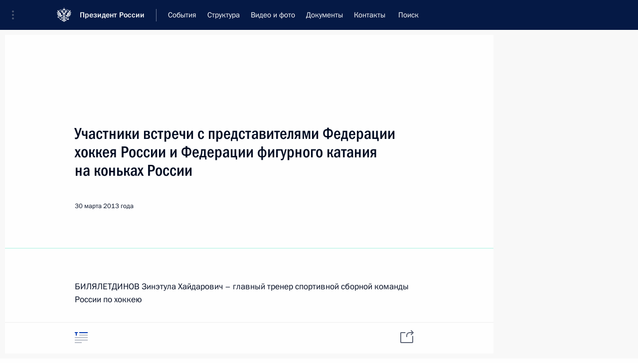

--- FILE ---
content_type: text/html; charset=UTF-8
request_url: http://www.kremlin.ru/
body_size: 12616
content:
<!doctype html> <!--[if lt IE 7 ]> <html class="ie6" lang="ru"> <![endif]--> <!--[if IE 7 ]> <html class="ie7" lang="ru"> <![endif]--> <!--[if IE 8 ]> <html class="ie8" lang="ru"> <![endif]--> <!--[if IE 9 ]> <html class="ie9" lang="ru"> <![endif]--> <!--[if gt IE 8]><!--> <html lang="ru" class="no-js" itemscope="itemscope" xmlns="http://www.w3.org/1999/xhtml" itemtype="http://schema.org/WebPage" prefix="og: http://ogp.me/ns# video: http://ogp.me/ns/video# ya: http://webmaster.yandex.ru/vocabularies/"> <!--<![endif]--> <head> <meta charset="utf-8"/> <title itemprop="name">Президент России</title> <meta name="description" content="Новости, стенограммы, фото и видеозаписи, документы, подписанные Президентом России, информация о деятельности Администрации"/> <meta name="keywords" content=""/> <meta itemprop="inLanguage" content="ru"/> <meta name="msapplication-TileColor" content="#091a42"> <meta name="theme-color" content="#ffffff"> <meta name="theme-color" content="#091A42" />  <meta name="viewport" content="width=device-width,initial-scale=1,minimum-scale=0.7,ya-title=#061a44"/>  <meta name="apple-mobile-web-app-capable" content="yes"/> <meta name="apple-mobile-web-app-title" content="Президент России"/> <meta name="format-detection" content="telephone=yes"/> <meta name="apple-mobile-web-app-status-bar-style" content="default"/>  <meta name="msapplication-TileColor" content="#061a44"/> <meta name="msapplication-TileImage" content="/static/mstile-144x144.png"/> <meta name="msapplication-allowDomainApiCalls" content="true"/> <meta name="msapplication-starturl" content="/"/> <meta name="theme-color" content="#061a44"/> <meta name="application-name" content="Президент России"/>   <meta property="og:site_name" content="Президент России"/>  <meta name="twitter:site" content="@KremlinRussia"/>       <link rel="icon" type="image/png" href="/static/favicon-32x32.png" sizes="32x32"/>   <link rel="icon" type="image/png" href="/static/favicon-96x96.png" sizes="96x96"/>   <link rel="icon" type="image/png" href="/static/favicon-16x16.png" sizes="16x16"/>    <link rel="icon" type="image/png" href="/static/android-chrome-192x192.png" sizes="192x192"/> <link rel="manifest" href="/static/ru/manifest.json"/>         <link rel="apple-touch-icon" href="/static/apple-touch-icon-57x57.png" sizes="57x57"/>   <link rel="apple-touch-icon" href="/static/apple-touch-icon-60x60.png" sizes="60x60"/>   <link rel="apple-touch-icon" href="/static/apple-touch-icon-72x72.png" sizes="72x72"/>   <link rel="apple-touch-icon" href="/static/apple-touch-icon-76x76.png" sizes="76x76"/>   <link rel="apple-touch-icon" href="/static/apple-touch-icon-114x114.png" sizes="114x114"/>   <link rel="apple-touch-icon" href="/static/apple-touch-icon-120x120.png" sizes="120x120"/>   <link rel="apple-touch-icon" href="/static/apple-touch-icon-144x144.png" sizes="144x144"/>   <link rel="apple-touch-icon" href="/static/apple-touch-icon-152x152.png" sizes="152x152"/>   <link rel="apple-touch-icon" href="/static/apple-touch-icon-180x180.png" sizes="180x180"/>               <link rel="stylesheet" type="text/css" media="all" href="/static/css/screen.css?ba15e963ac"/> <link rel="stylesheet" href="/static/css/print.css" media="print"/>  <!--[if lt IE 9]> <link rel="stylesheet" href="/static/css/ie8.css"/> <script type="text/javascript" src="/static/js/vendor/html5shiv.js"></script> <script type="text/javascript" src="/static/js/vendor/respond.src.js"></script> <script type="text/javascript" src="/static/js/vendor/Konsole.js"></script> <![endif]--> <!--[if lte IE 9]> <link rel="stylesheet" href="/static/css/ie9.css"/> <script type="text/javascript" src="/static/js/vendor/ierange-m2.js"></script> <![endif]--> <!--[if lte IE 6]> <link rel="stylesheet" href="/static/css/ie6.css"/> <![endif]--> <link rel="alternate" type="text/html" hreflang="en" href="http://en.kremlin.ru/"/>   <link rel="author" href="/about"/> <link rel="home" href="/"/> <link rel="search" href="/opensearch.xml" title="Президент России" type="application/opensearchdescription+xml"/> <script type="text/javascript">
window.config = {staticUrl: '/static/',mediaUrl: 'http://static.kremlin.ru/media/',internalDomains: 'kremlin.ru|uznai-prezidenta.ru|openkremlin.ru|президент.рф|xn--d1abbgf6aiiy.xn--p1ai'};
</script></head> <body class=" index_page"> <div class="header" itemscope="itemscope" itemtype="http://schema.org/WPHeader" role="banner"> <div class="topline topline__menu"> <a class="topline__toggleaside" accesskey="=" aria-label="Меню портала" role="button" href="#sidebar" title="Меню портала"><i></i></a> <div class="topline__in"> <a href="/" class="topline__head" rel="home" accesskey="1" data-title="Президент России"> <i class="topline__logo"></i>Президент России</a> <div class="topline__togglemore" data-url="/mobile-menu"> <i class="topline__togglemore_button"></i> </div> <div class="topline__more"> <nav aria-label="Основное меню"> <ul class="nav"><li class="nav__item" itemscope="itemscope" itemtype="http://schema.org/SiteNavigationElement"> <a href="/events/president/news" class="nav__link" accesskey="2" itemprop="url"><span itemprop="name">События</span></a> </li><li class="nav__item" itemscope="itemscope" itemtype="http://schema.org/SiteNavigationElement"> <a href="/structure/president" class="nav__link" accesskey="3" itemprop="url"><span itemprop="name">Структура</span></a> </li><li class="nav__item" itemscope="itemscope" itemtype="http://schema.org/SiteNavigationElement"> <a href="/multimedia/video" class="nav__link" accesskey="4" itemprop="url"><span itemprop="name">Видео и фото</span></a> </li><li class="nav__item" itemscope="itemscope" itemtype="http://schema.org/SiteNavigationElement"> <a href="/acts/news" class="nav__link" accesskey="5" itemprop="url"><span itemprop="name">Документы</span></a> </li><li class="nav__item" itemscope="itemscope" itemtype="http://schema.org/SiteNavigationElement"> <a href="/contacts" class="nav__link" accesskey="6" itemprop="url"><span itemprop="name">Контакты</span></a> </li> <li class="nav__item last" itemscope="itemscope" itemtype="http://schema.org/SiteNavigationElement"> <a class="nav__link nav__link_search" href="/search" accesskey="7" itemprop="url" title="Глобальный поиск по сайту"> <span itemprop="name">Поиск</span> </a> </li>  </ul> </nav> </div> </div> </div>  <div class="search"> <ul class="search__filter"> <li class="search__filter__item is-active"> <a class="search_without_filter">Искать на сайте</a> </li>   <li class="search__filter__item bank_docs"><a href="/acts/bank">или по банку документов</a></li>  </ul> <div class="search__in">   <form name="search" class="form search__form simple_search" method="get" action="/search" tabindex="-1" role="search" aria-labelledby="search__form__input__label"> <fieldset>  <legend> <label for="search__form__input" class="search__title_main" id="search__form__input__label">Введите запрос для поиска</label> </legend>  <input type="hidden" name="section" class="search__section_value"/> <input type="hidden" name="since" class="search__since_value"/> <input type="hidden" name="till" class="search__till_value"/> <span class="form__field input_wrapper"> <input type="text" name="query" class="search__form__input" id="search__form__input" lang="ru" accesskey="-"  required="required" size="74" title="Введите запрос для поиска" autocomplete="off" data-autocomplete-words-url="/_autocomplete/words" data-autocomplete-url="/_autocomplete"/> <i class="search_icon"></i> <span class="text_overflow__limiter"></span> </span> <span class="form__field button__wrapper">  <button id="search-simple-search-button" class="submit search__form__button">Найти</button> </span> </fieldset> </form>     <form name="doc_search" class="form search__form docs_search" method="get" tabindex="-1" action="/acts/bank/search"> <fieldset> <legend> Поиск по документам </legend>  <div class="form__field form__field_medium"> <label for="doc_search-title-or-number-input"> Название документа или его номер </label> <input type="text" name="title" id="doc_search-title-or-number-input" class="input_doc"  lang="ru" autocomplete="off"/> </div> <div class="form__field form__field_medium"> <label for="doc_search-text-input">Текст в документе</label> <input type="text" name="query" id="doc_search-text-input"  lang="ru"/> </div> <div class="form__field form__fieldlong"> <label for="doc_search-type-select">Вид документа</label> <div class="select2_wrapper"> <select id="doc_search-type-select" name="type" class="select2 dropdown_select"> <option value="" selected="selected"> Все </option>  <option value="3">Указ</option>  <option value="4">Распоряжение</option>  <option value="5">Федеральный закон</option>  <option value="6">Федеральный конституционный закон</option>  <option value="7">Послание</option>  <option value="8">Закон Российской Федерации о поправке к Конституции Российской Федерации</option>  <option value="1">Кодекс</option>  </select> </div> </div> <div class="form__field form__field_halflonger"> <label id="doc_search-force-label"> Дата вступления в силу...</label>   <div class="search__form__date period">      <a href="#" role="button" aria-describedby="doc_search-force-label" class="dateblock" data-target="#doc_search-force_since-input" data-min="1991-01-01" data-max="2028-10-29" data-value="2026-02-02" data-start-value="1991-01-01" data-end-value="2028-10-29" data-range="true">  </a> <a class="clear_date_filter hidden" href="#clear" role="button" aria-label="Сбросить дату"><i></i></a> </div>  <input type="hidden" name="force_since" id="doc_search-force_since-input" /> <input type="hidden" name="force_till" id="doc_search-force_till-input" />      </div> <div class="form__field form__field_halflonger"> <label>или дата принятия</label>   <div class="search__form__date period">      <a href="#" role="button" aria-describedby="doc_search-date-label" class="dateblock" data-target="#doc_search-date_since-input" data-min="1991-01-01" data-max="2026-02-02" data-value="2026-02-02" data-start-value="1991-01-01" data-end-value="2026-02-02" data-range="true">  </a> <a class="clear_date_filter hidden" href="#clear" role="button" aria-label="Сбросить дату"><i></i></a> </div>  <input type="hidden" name="date_since" id="doc_search-date_since-input" /> <input type="hidden" name="date_till" id="doc_search-date_till-input" />      </div> <div class="form__field form__fieldshort"> <button type="submit" class="submit search__form__button"> Найти документ </button> </div> </fieldset> <div class="pravo_link">Официальный портал правовой информации <a href="http://pravo.gov.ru/" target="_blank">pravo.gov.ru</a> </div> </form>   </div> </div>  <div class="topline_nav_mobile"></div>  </div> <div class="main-wrapper"> <div class="subnav-view" role="complementary" aria-label="Дополнительное меню">     </div> <div class="wrapsite"> <div class="content-view" role="main"><div class="promoted" role="region" aria-label="Важная новость"> <div class="promoted__in"> <a href="http://kremlin.ru/events/president/news/78815" class="promoted__entry"> <div class="promoted__block"> <h3 class="promoted__title one_line">Итоги года с Владимиром Путиным</h3> <div class="promoted__image" aria-hidden="true"><img class="promoted__pic" src="http://static.kremlin.ru/media/events/highlight-images/index/fzEDJwEHYA9iFG4u4xT5AgHnFbZd1gP2.jpg" srcset="http://static.kremlin.ru/media/events/highlight-images/index/fzEDJwEHYA9iFG4u4xT5AgHnFbZd1gP2.jpg 1x,http://static.kremlin.ru/media/events/highlight-images/index2x/u2gcuc9XLXBfFrCcHWk63NlAXhnM5RyA.jpg 2x" style="background:rgb(42, 29, 47);background:linear-gradient(90deg, #2a1d2f 0%, rgba(42,29,47,0) 100%),linear-gradient(270deg, #5e83f4 0%, rgba(94,131,244,0) 100%),linear-gradient(180deg, #f3d7d3 0%, rgba(243,215,211,0) 100%),linear-gradient(0deg, #935363 0%, rgba(147,83,99,0) 100%);"  width="140" height="100" alt="Итоги года с Владимиром Путиным"/></div> <span class="promoted__date"> 19 декабря 2025 года</span> </div> </a> </div> <div class="gradient-shadow"></div> </div><div class="content content_main" itemprop="mainContentOfPage"> <div class="content__in"> <div role="region" aria-label="Главные новости"> <div class="hentry hentry_wide" itemscope="itemscope" itemtype="http://schema.org/NewsArticle" data-url="/events/president/news/79086"> <h3 class="hentry__title"> <a href="/events/president/news/79086" itemprop="url"> <span itemprop="name">Встреча с Патриархом Московским и всея Руси Кириллом</span> </a> </h3> <div class="hentry__meta" title="01.02.2026, 13:15"> <time datetime="2026-02-01" itemprop="datePublished">14 часов <!--минуту-->назад</time> </div><div class="hentry__pic" aria-hidden="true"> <a href="/events/president/news/79086" itemprop="url"> <img    src="http://static.kremlin.ru/media/events/photos/medium/9SYQWJFyZUXDSSgW5ICyAyVX2msdJMy5.jpg" srcset="http://static.kremlin.ru/media/events/photos/medium2x/uQ8LH6cRdId3RpWV9u3iS1afaaITiYA7.jpg 2x" style="background:rgb(185, 179, 149);background:linear-gradient(0deg, #b9b395 0%, rgba(185,179,149,0) 100%),linear-gradient(90deg, #170402 0%, rgba(23,4,2,0) 100%),linear-gradient(180deg, #6a5031 0%, rgba(106,80,49,0) 100%),linear-gradient(270deg, #f7fae8 0%, rgba(247,250,232,0) 100%);"   width="680" height="420" alt="Встреча с Патриархом Московским и всея Руси Кириллом" itemprop="image"/> </a> </div></div>  <div class="cols" role="region">  <div class="col">  <div class="hentry hentry_with_image hentry_equal" itemscope="itemscope" itemtype="http://schema.org/NewsArticle" data-url="/events/president/news/79060"> <h3 class="hentry__title"> <a href="/events/president/news/79060" itemprop="url"> <span itemprop="name">Российско-эмиратские переговоры</span> </a> </h3> <div  class="hentry__content_white"> <div class="hentry__meta hentry_grid_meta"> <time datetime="2026-01-29" itemprop="datePublished"> 29 января 2026 года, 18:05 </time> </div><div class="hentry__pic" aria-hidden="true"> <a href="/events/president/news/79060" itemprop="url"> <span class="media__link"> <span class="media__linkphoto"> <i></i> </span> </span> <img    src="http://static.kremlin.ru/media/events/photos/small/2UTRxn313SllDvdSL959AJ8Z9lOJUiJA.jpg" srcset="http://static.kremlin.ru/media/events/photos/small2x/9bACjAmJke2r14udqzb8kTx49RMMTGAH.jpg 2x" style="background:rgb(224, 217, 209);background:linear-gradient(0deg, #e0d9d1 0%, rgba(224,217,209,0) 100%),linear-gradient(90deg, #c3bdb2 0%, rgba(195,189,178,0) 100%),linear-gradient(270deg, #ebb068 0%, rgba(235,176,104,0) 100%),linear-gradient(180deg, #767067 0%, rgba(118,112,103,0) 100%);"   width="320" height="220" alt="Российско-эмиратские переговоры" itemprop="image"/> </a> </div></div> </div></div>  <div class="col nd">  <div class="hentry hentry_with_image hentry_equal" itemscope="itemscope" itemtype="http://schema.org/NewsArticle" data-url="/events/president/news/79085"> <h3 class="hentry__title smaller"> <a href="/events/president/news/79085" itemprop="url"> <span itemprop="name">Заседание Комиссии по вопросам военно-технического сотрудничества с иностранными государствами</span> </a> </h3> <div  class="hentry__content_white"> <div class="hentry__meta hentry_grid_meta"> <time datetime="2026-01-30" itemprop="datePublished"> 30 января 2026 года, 21:30 </time> </div><div class="hentry__pic" aria-hidden="true"> <a href="/events/president/news/79085" itemprop="url"> <span class="media__link"> <span class="media__linkphoto"> <i></i> </span> </span> <img    src="http://static.kremlin.ru/media/events/photos/small/Lp1kT2bAvb8g7AGagkPCkvIIBQGzJgY5.jpg" srcset="http://static.kremlin.ru/media/events/photos/small2x/laMVdzKPnndOVtYxYKf5JJDvaJ4kLE7e.jpg 2x" style="background:rgb(182, 163, 131);background:linear-gradient(180deg, #b6a383 0%, rgba(182,163,131,0) 100%),linear-gradient(0deg, #68573e 0%, rgba(104,87,62,0) 100%),linear-gradient(90deg, #171074 0%, rgba(23,16,116,0) 100%),linear-gradient(270deg, #edede1 0%, rgba(237,237,225,0) 100%);"   width="320" height="220" alt="Заседание Комиссии по вопросам военно-технического сотрудничества с иностранными государствами" itemprop="image"/> </a> </div></div> </div></div>  </div> </div>  <div class="previously" role="region" aria-label="Новости"> <h2 class="title"> Президент России </h2>  <div class="cols"> <div class="col hidden"> <div class="hentry" itemscope="itemscope" itemtype="http://schema.org/NewsArticle"> <h3 class="hentry__title"> <a href="/events/president/news/79086" itemprop="url"> <span itemprop="name"> Встреча с Патриархом Московским и всея Руси Кириллом </span> </a> </h3> <div class="hentry__meta hentry_grid_meta"> <time datetime="2026-02-01" itemprop="datePublished"> 1 февраля 2026 года, 13:15 </time> </div> </div> </div>  <div class="col"> <div class="hentry" itemscope="itemscope" itemtype="http://schema.org/NewsArticle"> <h3 class="hentry__title"> <a href="/events/president/news/79087" itemprop="url"> <span itemprop="name"> Владимир Путин поговорил по телефону с Наиной Ельциной </span> </a> </h3> <div class="hentry__meta hentry_grid_meta"> <time datetime="2026-02-01" itemprop="datePublished"> 1 февраля 2026 года, 12:45 </time> </div> </div> </div>  <div class="col hidden"> <div class="hentry" itemscope="itemscope" itemtype="http://schema.org/NewsArticle"> <h3 class="hentry__title"> <a href="/events/president/news/79085" itemprop="url"> <span itemprop="name"> Заседание Комиссии по вопросам военно-технического сотрудничества с иностранными государствами </span> </a> </h3> <div class="hentry__meta hentry_grid_meta"> <time datetime="2026-01-30" itemprop="datePublished"> 30 января 2026 года, 21:30 </time> </div> </div> </div>  <div class="col nd"> <div class="hentry" itemscope="itemscope" itemtype="http://schema.org/NewsArticle"> <h3 class="hentry__title"> <a href="/events/president/news/79084" itemprop="url"> <span itemprop="name"> Встреча с секретарём Высшего совета национальной безопасности Ирана Али Лариджани </span> </a> </h3> <div class="hentry__meta hentry_grid_meta"> <time datetime="2026-01-30" itemprop="datePublished"> 30 января 2026 года, 20:20 </time> </div> </div> </div>  </div>  <div class="cols cols_last"> <div class="col hidden"> <div class="hentry" itemscope="itemscope" itemtype="http://schema.org/NewsArticle"> <h3 class="hentry__title"> <a href="/events/president/news/79060" itemprop="url"> <span itemprop="name"> Российско-эмиратские переговоры </span> </a> </h3> <div class="hentry__meta hentry_grid_meta"> <time datetime="2026-01-29" itemprop="datePublished"> 29 января 2026 года, 18:05 </time> </div> </div> </div>  <div class="col"> <div class="hentry" itemscope="itemscope" itemtype="http://schema.org/NewsArticle"> <h3 class="hentry__title"> <a href="/events/president/news/79058" itemprop="url"> <span itemprop="name"> Встреча с руководителем фонда «Талант и успех» Еленой Шмелёвой </span> </a> </h3> <div class="hentry__meta hentry_grid_meta"> <time datetime="2026-01-28" itemprop="datePublished"> 28 января 2026 года, 22:50 </time> </div> </div> </div>  <div class="col nd"> <div class="hentry" itemscope="itemscope" itemtype="http://schema.org/NewsArticle"> <h3 class="hentry__title"> <a href="/events/president/news/79056" itemprop="url"> <span itemprop="name"> Встреча с главным раввином России Берлом Лазаром и президентом Федерации еврейских общин России Александром Бородой </span> </a> </h3> <div class="hentry__meta hentry_grid_meta"> <time datetime="2026-01-28" itemprop="datePublished"> 28 января 2026 года, 21:35 </time> </div> </div> </div>  </div>  <hr class="sep sep_mob" hidden/> <a class="link__at_section" href="/events/president/news">Все события</a> </div> <hr class="sep sep_mob dark" hidden/> <div role="region" class="map_main" aria-label="События и поездки на географической карте"> <div class="trips_map_show remember-state" hidden> <h2 class="title title_main title_with_icon"> <i class="arrow_up"></i>События и поездки на географической карте</h2> </div>  <div class="trips_map hidden"> <div class="map-russia map-switch" data-url="/events/president/news/map/russia.json" ></div> <div class="map-world map-switch" data-url="/events/president/news/map/world.json" ></div> <div class="trips_map-dropdown"></div> </div> </div> <hr class="sep sep_small sep_map"/> </div> </div>  <div class="content content_alt"> <div class="content__in"> <div class="events_index__wrap"> <div class="events_index__block is-active" data-block="admin" role="region" aria-label="Новости Администрации Президента России"> <h2 class="title title_main title_caption"> <a href="/events/administration">Администрация Президента России<span class="title_description_mob" hidden> Последние события и новости </span> </a> </h2><div class="cols hide-mobile"><div class="col hentry_adm_first "> <div class="hentry hentry_with_image hentry_equal" itemscope="itemscope" itemtype="http://schema.org/NewsArticle" data-url="/events/administration/79057"> <h3 class="hentry__title"> <a href="/events/administration/79057" itemprop="url"> <span itemprop="name"> Руслан Эдельгериев провёл заседания групп экспертов по вопросам участия в Конвенции ООН по борьбе с опустыниванием и Конвенции о биологическом разнообразии </span> </a> </h3> <div class="hentry__content_white"> <div class="hentry__meta hentry_grid_meta"> <time datetime="2026-01-28" itemprop="datePublished"> 28 января 2026 года, 20:00 </time> </div> <div class="hentry__pic" aria-hidden="true"> <a href="/events/administration/79057" itemprop="url"> <span class="media__link"> <span class="media__linkphoto"> <i></i> </span> </span> <img    src="http://static.kremlin.ru/media/events/photos/small/87pfoQg2NRyY0rY9OmnQIgYSWPrrSbWV.jpg" srcset="http://static.kremlin.ru/media/events/photos/small2x/RhpuKTaCi9M76RIcRffAnDnlR7y52A28.jpg 2x" style="background:rgb(209, 217, 222);background:linear-gradient(270deg, #d1d9de 0%, rgba(209,217,222,0) 100%),linear-gradient(90deg, #bd9684 0%, rgba(189,150,132,0) 100%),linear-gradient(180deg, #1b2b5a 0%, rgba(27,43,90,0) 100%),linear-gradient(0deg, #c9303f 0%, rgba(201,48,63,0) 100%);"   width="320" height="220" alt="Руслан Эдельгериев провёл заседания групп экспертов по вопросам участия в Конвенции ООН по борьбе с опустыниванием и Конвенции о биологическом разнообразии" itemprop="image"/> </a> </div> </div> </div> </div><div class="col nd hentry_adm_first "> <div class="hentry hentry_with_image hentry_equal" itemscope="itemscope" itemtype="http://schema.org/NewsArticle" data-url="/events/administration/79012"> <h3 class="hentry__title"> <a href="/events/administration/79012" itemprop="url"> <span itemprop="name"> Распределены гранты Президента на поддержку социально ориентированных некоммерческих организаций </span> </a> </h3> <div class="hentry__content_white"> <div class="hentry__meta hentry_grid_meta"> <time datetime="2026-01-15" itemprop="datePublished"> 15 января 2026 года, 20:20 </time> </div> <div class="hentry__pic" aria-hidden="true"> <a href="/events/administration/79012" itemprop="url"> <span class="media__link"> <span class="media__linkphoto"> <i></i> </span> </span> <img    src="http://static.kremlin.ru/media/events/photos/small/Vc5oELojha5jCiKyGTUgCjAcurKjFjiM.jpeg" srcset="http://static.kremlin.ru/media/events/photos/small2x/JTrfHDRjrbVvrhTCUnUFyaHMowX0Aiie.jpeg 2x" style="background:rgb(234, 222, 200);background:linear-gradient(270deg, #eadec8 0%, rgba(234,222,200,0) 100%),linear-gradient(90deg, #bc8b3f 0%, rgba(188,139,63,0) 100%),linear-gradient(0deg, #7e614b 0%, rgba(126,97,75,0) 100%),linear-gradient(180deg, #d8a961 0%, rgba(216,169,97,0) 100%);"   width="320" height="220" alt="Распределены гранты Президента на поддержку социально ориентированных некоммерческих организаций" itemprop="image"/> </a> </div> </div> </div> </div></div><div class="cols hide-mobile"><div class="col"> <div class="hentry" itemscope="itemscope" itemtype="http://schema.org/NewsArticle"> <h3 class="hentry__title"> <a href="/events/administration/79064" itemprop="url"><span itemprop="name">Заседание межведомственной рабочей группы по противодействию незаконным финансовым операциям</span></a> </h3> <div class="hentry__meta hentry_grid_meta"> <time datetime="2026-01-29" itemprop="datePublished">29 января 2026 года, 19:00</time> </div> </div> </div><div class="col nd"> <div class="hentry" itemscope="itemscope" itemtype="http://schema.org/NewsArticle"> <h3 class="hentry__title"> <a href="/events/administration/79033" itemprop="url"><span itemprop="name">Алексей Михеев назначен начальником Управления Президента по работе с обращениями граждан и организаций</span></a> </h3> <div class="hentry__meta hentry_grid_meta"> <time datetime="2026-01-23" itemprop="datePublished">23 января 2026 года, 16:30</time> </div> </div> </div></div><div class="cols cols_last hide-mobile"><div class="col"> <div class="hentry" itemscope="itemscope" itemtype="http://schema.org/NewsArticle"> <h3 class="hentry__title"> <a href="/events/administration/79029" itemprop="url"><span itemprop="name">Комментарий помощника Президента России Юрия Ушакова о встрече Владимира Путина со спецпосланником Президента США Стивеном Уиткоффом</span></a> </h3> <div class="hentry__meta hentry_grid_meta"> <time datetime="2026-01-23" itemprop="datePublished">23 января 2026 года, 04:15</time> </div> </div> </div><div class="col nd"> <div class="hentry" itemscope="itemscope" itemtype="http://schema.org/NewsArticle"> <h3 class="hentry__title"> <a href="/events/administration/78859" itemprop="url"><span itemprop="name">Заседание Совета по делам казачества</span></a> </h3> <div class="hentry__meta hentry_grid_meta"> <time datetime="2025-12-24" itemprop="datePublished">24 декабря 2025 года, 13:30</time> </div> </div> </div></div><div class="cols  hide-desktop"> <div class="col"> <div class="hentry" itemscope="itemscope" itemtype="http://schema.org/NewsArticle"> <h3 class="hentry__title"> <a href="/events/administration/79064" itemprop="url"><span itemprop="name">Заседание межведомственной рабочей группы по противодействию незаконным финансовым операциям</span></a> </h3> <div class="hentry__meta hentry_grid_meta"> <time datetime="2026-01-29" itemprop="datePublished">29 января 2026 года, 19:00</time> </div> </div> </div> </div><div class="cols  hide-desktop"> <div class="col"> <div class="hentry" itemscope="itemscope" itemtype="http://schema.org/NewsArticle"> <h3 class="hentry__title"> <a href="/events/administration/79057" itemprop="url"><span itemprop="name">Руслан Эдельгериев провёл заседания групп экспертов по вопросам участия в Конвенции ООН по борьбе с опустыниванием и Конвенции о биологическом разнообразии</span></a> </h3> <div class="hentry__meta hentry_grid_meta"> <time datetime="2026-01-28" itemprop="datePublished">28 января 2026 года, 20:00</time> </div> </div> </div> </div><div class="cols  hide-desktop"> <div class="col"> <div class="hentry" itemscope="itemscope" itemtype="http://schema.org/NewsArticle"> <h3 class="hentry__title"> <a href="/events/administration/79033" itemprop="url"><span itemprop="name">Алексей Михеев назначен начальником Управления Президента по работе с обращениями граждан и организаций</span></a> </h3> <div class="hentry__meta hentry_grid_meta"> <time datetime="2026-01-23" itemprop="datePublished">23 января 2026 года, 16:30</time> </div> </div> </div> </div><div class="cols  hide-desktop"> <div class="col"> <div class="hentry" itemscope="itemscope" itemtype="http://schema.org/NewsArticle"> <h3 class="hentry__title"> <a href="/events/administration/79029" itemprop="url"><span itemprop="name">Комментарий помощника Президента России Юрия Ушакова о встрече Владимира Путина со спецпосланником Президента США Стивеном Уиткоффом</span></a> </h3> <div class="hentry__meta hentry_grid_meta"> <time datetime="2026-01-23" itemprop="datePublished">23 января 2026 года, 04:15</time> </div> </div> </div> </div><div class="cols  hide-desktop"> <div class="col"> <div class="hentry" itemscope="itemscope" itemtype="http://schema.org/NewsArticle"> <h3 class="hentry__title"> <a href="/events/administration/79012" itemprop="url"><span itemprop="name">Распределены гранты Президента на поддержку социально ориентированных некоммерческих организаций</span></a> </h3> <div class="hentry__meta hentry_grid_meta"> <time datetime="2026-01-15" itemprop="datePublished">15 января 2026 года, 20:20</time> </div> </div> </div> </div><div class="cols  cols_last hide-desktop"> <div class="col"> <div class="hentry" itemscope="itemscope" itemtype="http://schema.org/NewsArticle"> <h3 class="hentry__title"> <a href="/events/administration/78859" itemprop="url"><span itemprop="name">Заседание Совета по делам казачества</span></a> </h3> <div class="hentry__meta hentry_grid_meta"> <time datetime="2025-12-24" itemprop="datePublished">24 декабря 2025 года, 13:30</time> </div> </div> </div> </div><hr class="sep sep_mob" hidden/> <a class="link__at_section" href="/events/administration">Все события Администрации</a> </div> <hr class="sep sep_mob dark"/>  <div class="events_index_hidden" data-block="comissions" role="region" aria-label="Новости комиссий и советов при Президенте России"> <h2 class="title title_main title_caption title_with_icon"> <a class="events_index__toggle"> <i class="arrow_up"></i> <span>Комиссии и советы<span class="hidden-xs"> при Президенте России</span></span> <span class="title_description_mob" hidden> Последние события и новости </span> </a> </h2> <div class="reveal_block hidden"><div class="cols hide-mobile"><div class="col"> <div class="hentry" itemscope="itemscope" itemtype="http://schema.org/NewsArticle"> <h3 class="hentry__title"> <a href="/events/councils/79061" itemprop="url"> <span itemprop="name"> Заседание Комиссии по предварительному рассмотрению вопросов назначения судей и прекращения их полномочий </span> </a> </h3><div class="hentry__meta hentry_grid_meta"> <time datetime="2026-01-29" itemprop="datePublished"> 29 января 2026 года, 18:00 </time> </div> </div> </div><div class="col nd"> <div class="hentry councils__container" itemscope="itemscope" itemtype="http://schema.org/NewsArticle"> <h3 class="hentry__title"> <a href="/events/councils/79059" itemprop="url"> <span itemprop="name"> Заседание Комиссии по вопросам кадровой политики в некоторых федеральных государственных органах </span> </a> </h3><div class="councils__person"> <a href="/catalog/persons/482/biography" itemprop="url"> <img class="councils_person_image"    src="http://static.kremlin.ru/media/events/persons/small/uAFAZfJC1TGoUAAUKsIZdSCm0bp1RcUD.JPG" srcset="http://static.kremlin.ru/media/events/persons/small2x/nWEhtLDtdio1Ov9br7SI5Hb41lOVNhCW.JPG 2x" style="background:rgb(197, 169, 121);background:linear-gradient(270deg, #c5a979 0%, rgba(197,169,121,0) 100%),linear-gradient(180deg, #844824 0%, rgba(132,72,36,0) 100%),linear-gradient(90deg, #f6f1ea 0%, rgba(246,241,234,0) 100%),linear-gradient(0deg, #1c0b00 0%, rgba(28,11,0,0) 100%);"   alt="Миронов Дмитрий Юрьевич"  width="140" height="140"  itemprop="image"> </a> </div><div class="hentry__meta hentry_grid_meta"> <time datetime="2026-01-28" itemprop="datePublished"> 28 января 2026 года, 17:00 </time> </div> </div> </div></div><div class="cols hide-mobile"><div class="col"> <div class="hentry councils__container" itemscope="itemscope" itemtype="http://schema.org/NewsArticle"> <h3 class="hentry__title"> <a href="/events/councils/79062" itemprop="url"> <span itemprop="name"> Заседание Экспертной комиссии по вопросам преподавания русского языка и литературы </span> </a> </h3><div class="councils__person"> <a href="/catalog/persons/726/biography" itemprop="url"> <img class="councils_person_image"    src="http://static.kremlin.ru/media/events/persons/small/kFeWZMN0mfa0MECE1XQ9iBAqAzO6nfRh.jpg" srcset="http://static.kremlin.ru/media/events/persons/small2x/zNZYh6bbfT3ooYJwltyAzAZupGKDOzoY.jpg 2x" style="background:rgb(129, 102, 112);background:linear-gradient(90deg, #816670 0%, rgba(129,102,112,0) 100%),linear-gradient(270deg, #e5b09b 0%, rgba(229,176,155,0) 100%),linear-gradient(0deg, #5e4137 0%, rgba(94,65,55,0) 100%),linear-gradient(180deg, #ebedf5 0%, rgba(235,237,245,0) 100%);"   alt="Ямпольская Елена Александровна"  width="140" height="140"  itemprop="image"> </a> </div><div class="hentry__meta hentry_grid_meta"> <time datetime="2026-01-27" itemprop="datePublished"> 27 января 2026 года, 17:00 </time> </div> </div> </div><div class="col nd"> <div class="hentry" itemscope="itemscope" itemtype="http://schema.org/NewsArticle"> <h3 class="hentry__title"> <a href="/events/councils/79019" itemprop="url"> <span itemprop="name"> Заседание Национального совета по профессиональным квалификациям </span> </a> </h3><div class="hentry__meta hentry_grid_meta"> <time datetime="2025-12-26" itemprop="datePublished"> 26 декабря 2025 года, 17:00 </time> </div> </div> </div></div><div class="cols cols_last hide-mobile"><div class="col"> <div class="hentry councils__container" itemscope="itemscope" itemtype="http://schema.org/NewsArticle"> <h3 class="hentry__title"> <a href="/events/councils/78809" itemprop="url"> <span itemprop="name"> Заседание президиума Совета по межнациональным отношениям </span> </a> </h3><div class="councils__person"> <a href="/catalog/persons/76/biography" itemprop="url"> <img class="councils_person_image"    src="http://static.kremlin.ru/media/events/persons/small/QbxMWSB9Ovo.jpeg" srcset="http://static.kremlin.ru/media/events/persons/small2x/74Q5NppXTWU.jpeg 2x" style="background:rgb(214, 208, 192);background:linear-gradient(180deg, #d6d0c0 0%, rgba(214,208,192,0) 100%),linear-gradient(270deg, #757f67 0%, rgba(117,127,103,0) 100%),linear-gradient(0deg, #92624a 0%, rgba(146,98,74,0) 100%),linear-gradient(90deg, #e8a280 0%, rgba(232,162,128,0) 100%);"   alt="Магомедов Магомедсалам Магомедалиевич"  width="140" height="140"  itemprop="image"> </a> </div><div class="hentry__meta hentry_grid_meta"> <time datetime="2025-12-17" itemprop="datePublished"> 17 декабря 2025 года, 16:00 </time> </div> </div> </div><div class="col nd"> <div class="hentry" itemscope="itemscope" itemtype="http://schema.org/NewsArticle"> <h3 class="hentry__title"> <a href="/events/councils/78634" itemprop="url"> <span itemprop="name"> Заседание Комиссии по вопросам гражданства </span> </a> </h3><div class="hentry__meta hentry_grid_meta"> <time datetime="2025-11-28" itemprop="datePublished"> 28 ноября 2025 года, 19:00 </time> </div> </div> </div></div><div class="cols hide-desktop"> <div class="col "> <div class="hentry" itemscope="itemscope" itemtype="http://schema.org/NewsArticle"> <h3 class="hentry__title"> <a href="/events/councils/79061" itemprop="url"> <span itemprop="name"> Заседание Комиссии по предварительному рассмотрению вопросов назначения судей и прекращения их полномочий </span> </a> </h3> <div class="hentry__meta hentry_grid_meta"> <time datetime="2026-01-29" itemprop="datePublished"> 29 января 2026 года, 18:00 </time> </div> </div> </div> </div><div class="cols hide-desktop"> <div class="col "> <div class="hentry" itemscope="itemscope" itemtype="http://schema.org/NewsArticle"> <h3 class="hentry__title"> <a href="/events/councils/79059" itemprop="url"> <span itemprop="name"> Заседание Комиссии по вопросам кадровой политики в некоторых федеральных государственных органах </span> </a> </h3> <div class="hentry__meta hentry_grid_meta"> <time datetime="2026-01-28" itemprop="datePublished"> 28 января 2026 года, 17:00 </time> </div> </div> </div> </div><div class="cols hide-desktop"> <div class="col "> <div class="hentry" itemscope="itemscope" itemtype="http://schema.org/NewsArticle"> <h3 class="hentry__title"> <a href="/events/councils/79062" itemprop="url"> <span itemprop="name"> Заседание Экспертной комиссии по вопросам преподавания русского языка и литературы </span> </a> </h3> <div class="hentry__meta hentry_grid_meta"> <time datetime="2026-01-27" itemprop="datePublished"> 27 января 2026 года, 17:00 </time> </div> </div> </div> </div><div class="cols hide-desktop"> <div class="col "> <div class="hentry" itemscope="itemscope" itemtype="http://schema.org/NewsArticle"> <h3 class="hentry__title"> <a href="/events/councils/79019" itemprop="url"> <span itemprop="name"> Заседание Национального совета по профессиональным квалификациям </span> </a> </h3> <div class="hentry__meta hentry_grid_meta"> <time datetime="2025-12-26" itemprop="datePublished"> 26 декабря 2025 года, 17:00 </time> </div> </div> </div> </div><div class="cols hide-desktop"> <div class="col "> <div class="hentry" itemscope="itemscope" itemtype="http://schema.org/NewsArticle"> <h3 class="hentry__title"> <a href="/events/councils/78809" itemprop="url"> <span itemprop="name"> Заседание президиума Совета по межнациональным отношениям </span> </a> </h3> <div class="hentry__meta hentry_grid_meta"> <time datetime="2025-12-17" itemprop="datePublished"> 17 декабря 2025 года, 16:00 </time> </div> </div> </div> </div><div class="cols cols_last hide-desktop"> <div class="col "> <div class="hentry" itemscope="itemscope" itemtype="http://schema.org/NewsArticle"> <h3 class="hentry__title"> <a href="/events/councils/78634" itemprop="url"> <span itemprop="name"> Заседание Комиссии по вопросам гражданства </span> </a> </h3> <div class="hentry__meta hentry_grid_meta"> <time datetime="2025-11-28" itemprop="datePublished"> 28 ноября 2025 года, 19:00 </time> </div> </div> </div> </div></div> <hr class="sep sep_mob" hidden/> <a class="link__at_section" href="/events/councils">Все события комиссий и советов</a> </div> </div> </div> </div><div class="sites" data-minheight="320" id="sites" role="region" aria-label="Ссылки на дополнительные ресурсы"> <div class="sites__in"> <div class="sites__toggle"></div> <ul><li><a href="http://government.ru/sanctions_measures/" class="site site_red" title="Открыть в новом окне" target="_blank" rel="external">Меры Правительства по повышению устойчивости экономики и поддержке граждан в условиях санкций<span class="site_domain">government.ru</span><div class="site__arrow"></div> </a></li><li><a href="http://constitution.kremlin.ru/" class="site site_red nd no-warning" title="Открыть в новом окне" target="_blank" rel="external">Конституция Российской Федерации<span class="site_domain">constitution.kremlin.ru</span><div class="site__arrow"></div> </a></li><li><a href="http://letters.kremlin.ru/" class="site no-warning" title="Открыть в новом окне" target="_blank" rel="external">Отправить письмо Президенту<span class="site_domain">letters.kremlin.ru</span><div class="site__arrow"></div> </a></li><li><a href="http://pravo.gov.ru/" class="site nd" title="Открыть в новом окне" target="_blank" rel="external">Официальный портал правовой информации<span class="site_domain">pravo.gov.ru</span><div class="site__arrow"></div> </a></li><li><a href="http://government.ru/" class="site" title="Открыть в новом окне" target="_blank" rel="external">Правительство Российской Федерации<span class="site_domain">government.ru</span><div class="site__arrow"></div> </a></li><li><a href="http://www.council.gov.ru/" class="site nd" title="Открыть в новом окне" target="_blank" rel="external">Совет Федерации Федерального Собрания Российской Федерации<span class="site_domain">council.gov.ru</span><div class="site__arrow"></div> </a></li><li><a href="http://www.duma.gov.ru/" class="site" title="Открыть в новом окне" target="_blank" rel="external">Государственная Дума Российской Федерации<span class="site_domain">duma.gov.ru</span><div class="site__arrow"></div> </a></li><li><a href="http://prlib.ru/" class="site nd" title="Открыть в новом окне" target="_blank" rel="external">Президентская библиотека имени Б.Н.Ельцина<span class="site_domain">prlib.ru</span><div class="site__arrow"></div> </a></li><li><a href="http://flag.kremlin.ru/" class="site no-warning" title="Открыть в новом окне" target="_blank" rel="external">Государственные символы России<span class="site_domain">flag.kremlin.ru</span><div class="site__arrow"></div> </a></li><li><a href="http://www.openkremlin.ru/" class="site nd no-warning" title="Открыть в новом окне" target="_blank" rel="external">Виртуальный тур по резиденции Президента<span class="site_domain">openkremlin.ru</span><div class="site__arrow"></div> </a></li><li><a href="http://kids.kremlin.ru/" class="site no-warning" title="Открыть в новом окне" target="_blank" rel="external">Президент России – гражданам школьного возраста<span class="site_domain">kids.kremlin.ru</span><div class="site__arrow"></div> </a></li></ul> </div> </div> </div><div class="footer" id="footer" itemscope="itemscope" itemtype="http://schema.org/WPFooter"> <div class="footer__in"> <div role="complementary" aria-label="Карта портала"> <div class="footer__mobile"> <a href="/"> <i class="footer__logo_mob"></i> <div class="mobile_title">Президент России</div> <div class="mobile_caption">Версия официального сайта для мобильных устройств</div> </a> </div> <div class="footer__col col_mob"> <h2 class="footer_title">Разделы сайта Президента<br/>России</h2> <ul class="footer_list nav_mob"><li class="footer_list_item" itemscope="itemscope" itemtype="http://schema.org/SiteNavigationElement"> <a href="/events/president/news"  itemprop="url"> <span itemprop="name">События</span> </a> </li> <li class="footer_list_item" itemscope="itemscope" itemtype="http://schema.org/SiteNavigationElement"> <a href="/structure/president"  itemprop="url"> <span itemprop="name">Структура</span> </a> </li> <li class="footer_list_item" itemscope="itemscope" itemtype="http://schema.org/SiteNavigationElement"> <a href="/multimedia/video"  itemprop="url"> <span itemprop="name">Видео и фото</span> </a> </li> <li class="footer_list_item" itemscope="itemscope" itemtype="http://schema.org/SiteNavigationElement"> <a href="/acts/news"  itemprop="url"> <span itemprop="name">Документы</span> </a> </li> <li class="footer_list_item" itemscope="itemscope" itemtype="http://schema.org/SiteNavigationElement"> <a href="/contacts"  itemprop="url"> <span itemprop="name">Контакты</span> </a> </li>  <li class="footer__search footer_list_item footer__search_open" itemscope="itemscope" itemtype="http://schema.org/SiteNavigationElement"> <a href="/search" itemprop="url"> <i></i> <span itemprop="name">Поиск</span> </a> </li> <li class="footer__search footer_list_item footer__search_hidden" itemscope="itemscope" itemtype="http://schema.org/SiteNavigationElement"> <a href="/search" itemprop="url"> <i></i> <span itemprop="name">Поиск</span> </a> </li> <li class="footer__smi footer_list_item" itemscope="itemscope" itemtype="http://schema.org/SiteNavigationElement"> <a href="/press/announcements" itemprop="url" class="is-special"><i></i><span itemprop="name">Для СМИ</span></a> </li> <li class="footer_list_item" itemscope="itemscope" itemtype="http://schema.org/SiteNavigationElement"> <a href="/subscribe" itemprop="url"><i></i><span itemprop="name">Подписаться</span></a> </li> <li class="footer_list_item hidden_mob" itemscope="itemscope" itemtype="http://schema.org/SiteNavigationElement"> <a href="/catalog/glossary" itemprop="url" rel="glossary"><span itemprop="name">Справочник</span></a> </li> </ul> <ul class="footer_list"> <li class="footer__special" itemscope="itemscope" itemtype="http://schema.org/SiteNavigationElement"> <a href="http://special.kremlin.ru/events/president/news" itemprop="url" class="is-special no-warning"><i></i><span itemprop="name">Версия для людей с ограниченными возможностями</span></a> </li> </ul> <ul class="footer_list nav_mob"> <li itemscope="itemscope" itemtype="http://schema.org/SiteNavigationElement" class="language footer_list_item">   <a href="http://en.kremlin.ru/" rel="alternate" hreflang="en" itemprop="url" class=" no-warning"> <span itemprop="name"> English </span> </a> <meta itemprop="inLanguage" content="en"/>   </li> </ul> </div> <div class="footer__col"> <h2 class="footer_title">Информационные ресурсы<br/>Президента России</h2> <ul class="footer_list"> <li class="footer__currentsite footer_list_item" itemscope="itemscope" itemtype="http://schema.org/SiteNavigationElement"> <a href="/" itemprop="url">Президент России<span itemprop="name">Текущий ресурс</span> </a> </li> <li class="footer_list_item"> <a href="http://kremlin.ru/acts/constitution" class="no-warning">Конституция России</a> </li> <li class="footer_list_item"> <a href="http://flag.kremlin.ru/" class="no-warning" rel="external">Государственная символика</a> </li> <li class="footer_list_item"> <a href="https://letters.kremlin.ru/" class="no-warning" rel="external">Обратиться к Президенту</a> </li>  <li class="footer_list_item"> <a href="http://kids.kremlin.ru/" class="no-warning" rel="external"> Президент России —<br/>гражданам школьного возраста </a> </li> <li class="footer_list_item"> <a href="http://tours.kremlin.ru/" class="no-warning" rel="external">Виртуальный тур по<br/>Кремлю</a> </li>  <li class="footer_list_item"> <a href="http://putin.kremlin.ru/" class="no-warning" rel="external">Владимир Путин —<br/>личный сайт</a> </li>  <li class="footer_list_item"> <a href="http://nature.kremlin.ru" class="no-warning" rel="external"> Дикая природа России </a> </li>  </ul> </div> <div class="footer__col"> <h2 class="footer_title">Официальные сетевые ресурсы<br/>Президента России</h2> <ul class="footer_list"> <li class="footer_list_item"> <a href="https://t.me/news_kremlin" rel="me" target="_blank">Telegram-канал</a> </li>  <li class="footer_list_item"> <a href="https://max.ru/news_kremlin" rel="me" target="_blank"> MAX </a> </li> <li class="footer_list_item"> <a href="https://vk.com/kremlin_news" rel="me" target="_blank"> ВКонтакте </a> </li>  <li class="footer_list_item"> <a href="https://rutube.ru/u/kremlin/" rel="me" target="_blank">Rutube</a> </li> <li class="footer_list_item"> <a href="http://www.youtube.ru/user/kremlin" rel="me" target="_blank">YouTube</a> </li> </ul> </div>  <div class="footer__col footer__col_last"> <h2 class="footer_title">Правовая и техническая информация</h2> <ul class="footer_list technical_info"> <li class="footer_list_item" itemscope="itemscope" itemtype="http://schema.org/SiteNavigationElement"> <a href="/about" itemprop="url"> <span itemprop="name">О портале</span> </a> </li> <li class="footer_list_item" itemscope="itemscope" itemtype="http://schema.org/SiteNavigationElement"> <a href="/about/copyrights" itemprop="url"><span itemprop="name">Об использовании информации сайта</span></a> </li> <li class="footer_list_item" itemscope="itemscope" itemtype="http://schema.org/SiteNavigationElement"> <a href="/about/privacy" itemprop="url"><span itemprop="name">О персональных данных пользователей</span></a> </li> <li class="footer_list_item" itemscope="itemscope" itemtype="http://schema.org/SiteNavigationElement"> <a href="/contacts#mailto" itemprop="url"><span itemprop="name">Написать в редакцию</span></a> </li> </ul> </div> </div> <div role="contentinfo"> <div class="footer__license"> <p>Все материалы сайта доступны по лицензии:</p> <p><a href="http://creativecommons.org/licenses/by/4.0/deed.ru" hreflang="ru" class="underline" rel="license" target="_blank">Creative Commons Attribution 4.0 International</a></p> </div> <div class="footer__copy"><span class="flag_white">Администрация </span><span class="flag_blue">Президента России</span><span class="flag_red">2026 год</span> </div> </div> <div class="footer__logo"></div> </div> </div> </div> </div> <div class="gallery__wrap"> <div class="gallery__overlay"></div> <div class="gallery" role="complementary" aria-label="Полноэкранная галерея"></div> </div> <div class="read" role="complementary" aria-label="Материал для чтения"></div> <div class="wrapsite__outside hidden-print"><div class="wrapsite__overlay"></div></div><div class="sidebar" tabindex="-1" itemscope="itemscope" itemtype="http://schema.org/WPSideBar"> <div class="sidebar__content">    <div class="sidebar_lang">  <div class="sidebar_title_wrapper is-visible"> <h2 class="sidebar_title">Официальные сетевые ресурсы</h2> <h3 class="sidebar_title sidebar_title_caption">Президента России</h3> </div> <div class="sidebar_title_wrapper hidden"> <h2 class="sidebar_title">Official Internet Resources</h2> <h3 class="sidebar_title sidebar_title_caption">of the President of Russia</h3> </div> <span class="sidebar_lang_item sidebar_lang_first"> <a tabindex="-1" rel="alternate" hreflang="ru" itemprop="url" > <span>Русский</span> </a> </span><span class="sidebar_lang_item"> <a tabindex="0" href="http://en.kremlin.ru/" rel="alternate" hreflang="en" itemprop="url" class="is-active"> <span>English</span> </a> </span> <meta itemprop="inLanguage" content="en"/>   </div> <ul class="sidebar_list">  <li itemscope="itemscope" itemtype="http://schema.org/SiteNavigationElement"> <a href="/press/announcements" class="sidebar__special" itemprop="url" tabindex="0"><span itemprop="name">Для СМИ</span></a> </li> <li itemscope="itemscope" itemtype="http://schema.org/SiteNavigationElement"> <a href="http://special.kremlin.ru/events/president/news" class="sidebar__special no-warning" itemprop="url" tabindex="0"><span itemprop="name">Специальная версия для людей с ограниченными возможностями</span></a> </li>  <li itemscope="itemscope" itemtype="http://schema.org/SiteNavigationElement"> <a href="https://t.me/news_kremlin" class="sidebar__special" itemprop="url" tabindex="0" rel="me" target="_blank" ><span itemprop="name">Telegram-канал</span></a> </li>  <li itemscope="itemscope" itemtype="http://schema.org/SiteNavigationElement"> <a href="https://max.ru/news_kremlin" class="sidebar__special" itemprop="url" tabindex="0" rel="me" target="_blank" ><span itemprop="name"> MAX </span></a> </li> <li itemscope="itemscope" itemtype="http://schema.org/SiteNavigationElement"> <a href="https://vk.com/kremlin_news" class="sidebar__special" itemprop="url" tabindex="0" rel="me" target="_blank" ><span itemprop="name"> ВКонтакте </span></a> </li>  <li itemscope="itemscope" itemtype="http://schema.org/SiteNavigationElement"> <a href="https://rutube.ru/u/kremlin/" class="sidebar__special" itemprop="url" tabindex="0" rel="me" target="_blank" ><span itemprop="name">Rutube</span></a> </li> <li itemscope="itemscope" itemtype="http://schema.org/SiteNavigationElement"> <a href="http://www.youtube.ru/user/kremlin" class="sidebar__special" itemprop="url" tabindex="0" rel="me" target="_blank" ><span itemprop="name">YouTube</span></a> </li> </ul> <ul class="sidebar_list sidebar_list_other"> <li itemscope="itemscope" itemtype="http://schema.org/SiteNavigationElement">  <a href="/" class="no-warning" itemprop="url" tabindex="0">  <span itemprop="name">Сайт Президента России</span> </a> </li>  <li itemscope="itemscope" itemtype="http://schema.org/SiteNavigationElement">  <a href="/acts/constitution" class="no-warning" itemprop="url" tabindex="0">  <span itemprop="name">Конституция России </span> </a> </li>  <li itemscope="itemscope" itemtype="http://schema.org/SiteNavigationElement">  <a href="http://flag.kremlin.ru/" class="no-warning" itemprop="url" tabindex="0" rel="external">  <span itemprop="name">Государственная символика</span></a> </li> <li itemscope="itemscope" itemtype="http://schema.org/SiteNavigationElement"> <a href="https://letters.kremlin.ru/" class="no-warning" itemprop="url" tabindex="0" rel="external"><span itemprop="name">Обратиться к Президенту</span></a> </li>  <li itemscope="itemscope" itemtype="http://schema.org/SiteNavigationElement"> <a href="http://kids.kremlin.ru/" class="no-warning" itemprop="url" tabindex="0" rel="external"><span itemprop="name"> Президент России — гражданам<br/>школьного возраста </span></a> </li> <li itemscope="itemscope" itemtype="http://schema.org/SiteNavigationElement"> <a href="http://tours.kremlin.ru/" class="no-warning" itemprop="url" tabindex="0" rel="external"><span itemprop="name"> Виртуальный тур по Кремлю </span></a> </li>  <li itemscope="itemscope" itemtype="http://schema.org/SiteNavigationElement">  <a href="http://putin.kremlin.ru/" class="no-warning" itemprop="url" tabindex="0" rel="external">  <span itemprop="name">Владимир Путин — личный сайт</span> </a> </li> <li itemscope="itemscope" itemtype="http://schema.org/SiteNavigationElement"> <a href="http://20.kremlin.ru/" class="no-warning" itemprop="url" tabindex="0" rel="external"><span itemprop="name">Путин. 20 лет</span></a> </li>  <li itemscope="itemscope" itemtype="http://schema.org/SiteNavigationElement"> <a href="http://nature.kremlin.ru/" class="no-warning last-in-focus" itemprop="url" tabindex="0" rel="external"><span itemprop="name"> Дикая природа России </span></a> </li>  </ul> </div> <p class="sidebar__signature">Администрация Президента России<br/>2026 год</p> </div><script type="text/javascript" src="/static/js/app.js?39d4bd2fd8"></script></body> </html>